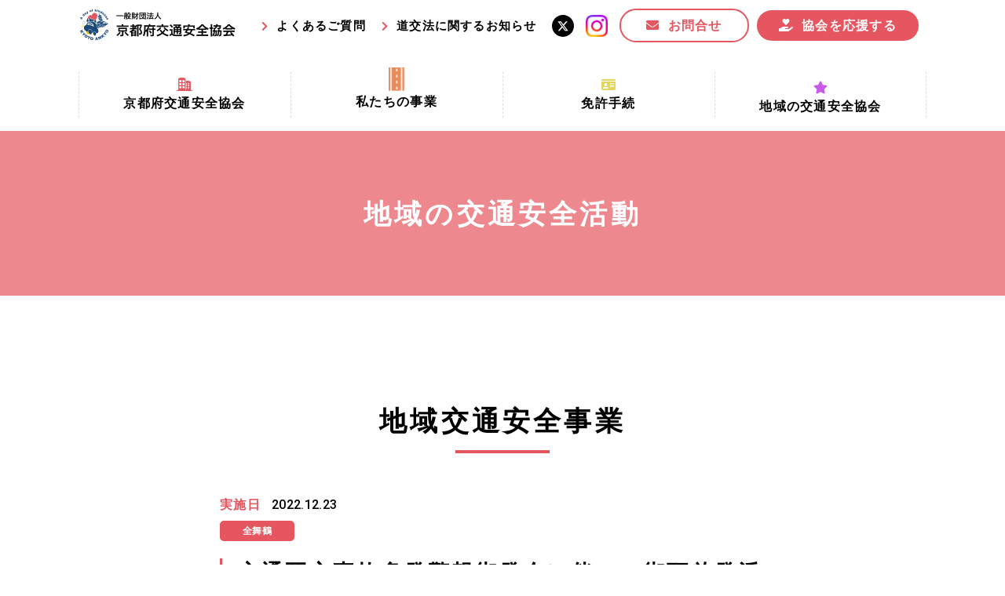

--- FILE ---
content_type: text/html; charset=utf-8
request_url: https://kyoto-ankyo.com/areanews/zenmaizuru/20221223maidurumf01.html
body_size: 6143
content:
<!DOCTYPE html>
<html lang="ja">

  <head prefix="og: http://ogp.me/ns# fb: http://ogp.me/ns/fb# article: http://ogp.me/ns/article#">
    <meta charset="UTF-8">
    <title>地域交通安全事業</title>
    <meta name="description" content="全舞鶴交通安全協会では、12月23日（水）、舞鶴警察署等関係機関と共に、三ツ丸ストアー余内店で、交通安全の啓発活動を行いました。これは、12月18日（日）から27日（火）までの10日間、交通死亡事故多発警報※1が発令されたことから行ったもので、警報発令を周知していただくと共に、反射材等を配布し、歩行者の事故防止等を訴えました。">
    <meta name="keywords" content="全舞鶴,交通安全協会,舞鶴市,三ツ丸ストアー余内店,歩行者事故防止,安全速度,早めのライト点灯,ハンドプレート,反射材,チラシ">
    <meta name="viewport" content="width=device-width, initial-scale=1, maximum-scale=1">
    <meta name="format-detection" content="telephone=no">
    <link rel="icon" href="/user/favicon.ico?ctime=20230105022951" type="image/x-icon" />
<link rel="shortcut icon" href="/user/favicon.ico?ctime=20230105022951" type="image/x-icon" />

    <link rel="canonical" href="https://kyoto-ankyo.com/areanews/zenmaizuru/20221223maidurumf01.html">
    <!-- ↓OGP↓-->
    <meta property="og:title" content="地域交通安全事業" />
    <meta property="og:type" content="article" />
    <meta property="og:description" content="全舞鶴交通安全協会では、12月23日（水）、舞鶴警察署等関係機関と共に、三ツ丸ストアー余内店で、交通安全の啓発活動を行いました。これは、12月18日（日）から27日（火）までの10日間、交通死亡事故多発警報※1が発令されたことから行ったもので、警報発令を周知していただくと共に、反射材等を配布し、歩行者の事故防止等を訴えました。" />
    <meta property="og:url" content="https://kyoto-ankyo.com/areanews/zenmaizuru/20221223maidurumf01.html" />
    
    <meta property="og:image" content="https://kyoto-ankyo.com/user/news/1393/44oril57gnfsbh49iurw_rni_ilcyu1q.jpg" />
            <meta property="og:site_name" content="京都府交通安全協会" />
    <meta name="twitter:card" content="summary_large_image" />
    <!-- ↑OGP↑ -->
    <link rel="preconnect" href="//fonts.gstatic.com">
    <link href="//fonts.googleapis.com/css2?family=Roboto:wght@400;500;700&display=swap" rel="stylesheet">
    <link rel="stylesheet" href="/user/theme/kyoto-ankyo/media/css/import.css">
    <link rel="stylesheet" href="//use.fontawesome.com/releases/v5.13.0/css/all.css">
    
<!-- BLOCK -->
<!-- block block_ga --><!-- Global site tag (gtag.js) - Google Analytics -->
<script async="" src="https://www.googletagmanager.com/gtag/js?id=UA-192438248-51"></script>
<script>
  window.dataLayer = window.dataLayer || [];
  function gtag(){dataLayer.push(arguments);}
  gtag('js', new Date());

  gtag('config', 'UA-192438248-51');
</script>
<!-- Global site tag (gtag.js) - Google Analytics -->
<script async="" src="https://www.googletagmanager.com/gtag/js?id=G-2CC0W4C452"></script>
<script>
  window.dataLayer = window.dataLayer || [];
  function gtag(){dataLayer.push(arguments);}
  gtag('js', new Date());

  gtag('config', 'G-2CC0W4C452');
</script>
<!-- /BLOCK -->

  
</head>

  <body>
    <script src="//ajax.googleapis.com/ajax/libs/jquery/2.2.4/jquery.min.js"></script>
    <script src="//cdn.jsdelivr.net/npm/viewport-extra@1.0.3/dist/viewport-extra.min.js"></script>
    <script src="/user/theme/kyoto-ankyo/media/js/ofi.min.js"></script>
    <script src="/user/theme/kyoto-ankyo/media/js/common.js"></script>
    <!-- 追加分 -->
    <div id="fb-root"></div>
    <script async defer crossorigin="anonymous" src="https://connect.facebook.net/ja_JP/sdk.js#xfbml=1&version=v11.0"
      nonce="kuVWyZfn"></script>
    <script async src="https://platform.twitter.com/widgets.js" charset="utf-8"></script>

    <!-- Container -->
    <div class="l-container">

      
<!-- BLOCK_HEADER -->
<!-- block block_header --><header>
<div class="w1080 pr0-tb">
<div class="header-wrap mb30 mb0-tb">
<div class="left">
<h1><a href="/index.html" class="fade"><img src="/user/media/kyoto-ankyo/layout/header/logo.png" alt="一般財団法人 京都府交通安全協会" /></a></h1>
</div>
<div class="right pc top-link">
<div class="mr20 top-link">
<p class="text"><a href="/faq.html">よくあるご質問</a></p>
</div>
<div class="mr20 top-link">
<p class="text"><a href="/road/index.html">道交法に関するお知らせ</a></p>
</div>
<!--<a href="#" class="fade icon mr15"><img src="/user/media/kyoto-ankyo/layout/header/fb.png" alt="facebook" /></a>--> <a href="https://twitter.com/kyoto_ankyo" class="fade icon mr15" target="_blank" rel="noopener"><img src="/user/media/kyoto-ankyo/layout/header/x.png" alt="Twitter" /></a> <a href="https://www.instagram.com/kyoto_ankyo/" class="fade icon mr15" target="_blank" rel="noopener"><img src="/user/media/kyoto-ankyo/layout/header/instagram.jpg" alt="Instagram" /></a> <a href="/contact.html" class="button03 -header">お問合せ</a><a href="/info/news/202509ouen.html" class="button04 -header">協会を応援する</a></div>
<div class="slidemenu-btn tb"><img class="menu" src="/user/media/kyoto-ankyo/layout/header/menu.jpg" alt="MENU" /> <img class="close" src="/user/media/kyoto-ankyo/layout/header/close.jpg" alt="CLOSE" /></div>
</div>
<nav class="pc">
<ul class="header-nav">
<li class="fade-none mb10 pb5"><a href="/about.html"></a>
<div class="has-menu">
<div class="img-wrap -icon01"><img src="/user/media/kyoto-ankyo/layout/header/icon01.png" alt="" /></div>
<p class="text">京都府交通安全協会</p>
<div class="inner-menu">
<ul class="list">
<li class="item"><a class="txt" href="/about.html">京都府交通安全協会とは？</a></li>
<li class="item"><a class="txt" href="/characters.html">協会マスコットキャラクター</a></li>
<li class="item"><a class="txt" href="/about.html#link02">私たちの事業</a></li>
<li class="item"><a class="txt" href="/about.html#link03">協会所在地</a></li>
<li class="item"><a class="txt" href="/about.html#link04">情報公開</a></li>
</ul>
</div>
</div>
</li>
<li class="fade-none mb10 pb5"><a href="/other/index.html"></a>
<div class="has-menu">
<div class="img-wrap -icon06"><img src="/user/media/kyoto-ankyo/layout/header/icon06.png" alt="" /></div>
<p class="text">私たちの事業</p>
<div class="inner-menu" style="width: 380px;">
<ul class="list">
<li class="item"><a class="txt ls0" href="/other/index.html#link03">京都府交通安全活動推進センター事業</a></li>
<li class="item"><a class="txt" href="/other/index.html#link01">まちの交通安全事業</a></li>
<li class="item"><a class="txt" href="/other/index.html#link02">収益事業</a></li>
<li class="item"><a class="txt" href="/other/activity.html">交通安全協力金の活用事業</a></li>
<li class="item"><a class="txt" href="/other/jikozero.html">事故ゼロ！思いやりの京都プロジェクト</a></li>
</ul>
</div>
</div>
</li>
<li class="fade-none mb10 pb5"><a href="/license.html"></a>
<div class="has-menu">
<div class="img-wrap -icon02"><img src="/user/media/kyoto-ankyo/layout/header/icon02.png" alt="" /></div>
<p class="text">免許手続</p>
<div class="inner-menu">
<ul class="list">
<li class="item"><a class="txt" href="/license.html#link01">手続場所の対象者及び受付時間</a></li>
<li class="item"><a class="txt" href="/license.html#link02">更新できる期間</a></li>
<li class="item"><a class="txt" href="/license.html#link03">必要書類等</a></li>
<li class="item"><a class="txt" href="/license.html#link04">講習時間</a></li>
</ul>
</div>
</div>
</li>
<!-- <li class="fade-none mb10 pb5"><a href="/other/index.html"></a>
	<div class="has-menu">
	<div class="img-wrap -icon04"><img src="/user/media/kyoto-ankyo/layout/header/icon04.png" alt="" /></div>
	<p class="text">その他の活動</p>
	<div class="inner-menu">
	<ul class="list">
	<li class="item"><a class="txt" href="/other/text.html">交通安全教材の貸し出し</a></li>
	<li class="item"><a class="txt" href="/other/bulletin.html">機関誌の発行</a></li>
	<li class="item"><a class="txt" href="/other/awards.html">表彰制度</a></li>
	<li class="item"><a class="txt" href="/other/accident.html">交通事故相談</a></li>
	<li class="item"><a class="txt" href="https://www.kyoto-renshujo.jp/" target="_blank" rel="noopener">自動車練習場の運営</a></li>
	<li class="item"><a class="txt" href="/other/index.html#ts-link01">ご存知ですかTSマーク</a></li>
	</ul>
	</div>
	</div>
	</li> -->
<li class="fade-none mb10 pb5"><a href="/area.html"></a>
<div class="has-menu">
<div class="img-wrap -icon05"><img src="/user/media/kyoto-ankyo/layout/header/icon05.png" alt="" /></div>
<p class="text">地域の交通安全協会</p>
<div class="inner-menu" style="width: 330px;">
<ul class="list"><!--<li class="item"><a class="txt" href="/area.html">地域の交通安全協会</a></li>-->
<li class="item"><a class="txt" href="/area.html#link01">地域における交通安全協会の役割</a></li>
<li class="item"><a class="txt" href="/area.html#link02">地域の交通安全協会と京都府交通安全協会</a></li>
<li class="item"><a class="txt" href="/area.html#link03">協会一覧</a></li>
<li class="item"><a class="txt" href="/areanews/index.html">まちの交通安全活動</a></li>
</ul>
</div>
</div>
</li>
</ul>
</nav></div>
</header><!-- block block_slide-menu --><div class="slide-menu">
<div class="slide-menu">
<div class="slide-menu">
<ul class="slide-link mb20">
<li class="accordion-menu">
<div class="acc-ttl">
<p class="img-wrap img01"><img src="/user/media/kyoto-ankyo/layout/header/icon01.png" alt="" /></p>
<a href="/about.html">京都府交通安全協会</a></div>
<div class="slide-menu-list">
<p class="item"><a class="txt" href="/about.html">京都府交通安全協会とは？</a></p>
<p class="item"><a class="txt" href="/about.html#link01">協会マスコットキャラクター</a></p>
<p class="item"><a class="txt" href="/about.html#link02">私たちの事業</a></p>
<p class="item"><a class="txt" href="/about.html#link03">協会所在地</a></p>
<p class="item"><a class="txt" href="/about.html#link04">情報公開</a></p>
</div>
</li>
<li class="accordion-menu">
<div class="acc-ttl">
<p class="img-wrap img06 mr15"><img src="/user/media/kyoto-ankyo/layout/header/icon06.png" alt="" style="width: 17px;" /></p>
<a href="/other/index.html">私たちの事業</a></div>
<div class="slide-menu-list">
<p class="item"><a class="txt" href="/other/index.html#link03">京都府交通安全活動推進センター事業</a></p>
<p class="item"><a class="txt" href="/other/index.html#link01">まちの交通安全事業</a></p>
<p class="item"><a class="txt" href="/other/index.html#link02">収益事業</a></p>
<p class="item"><a class="txt" href="/other/activity.html">交通安全協力金の活用事業</a></p>
<p class="item"><a class="txt" href="/other/jikozero.html">事故ゼロ！思いやりの京都プロジェクト</a></p>
</div>
</li>
<li class="accordion-menu">
<div class="acc-ttl">
<p class="img-wrap img02"><img src="/user/media/kyoto-ankyo/layout/header/icon02.png" alt="" /></p>
<a href="/license.html">免許手続</a></div>
<div class="slide-menu-list">
<p class="item"><a class="txt" href="/license.html#link01">手続場所の対象者及び受付時間</a></p>
<p class="item"><a class="txt" href="/license.html#link02">更新できる期間</a></p>
<p class="item"><a class="txt" href="/license.html#link03">必要書類等</a></p>
<p class="item"><a class="txt" href="/license.html#link04">講習時間</a></p>
</div>
</li>
<li class="accordion-menu">
<div class="acc-ttl">
<p class="img-wrap img05"><img src="/user/media/kyoto-ankyo/layout/header/icon05.png" alt="" /></p>
<a href="/area.html">地域の交通安全協会</a></div>
<div class="slide-menu-list">
<p class="item"><a href="/area.html#link01">地域における交通安全協会の役割</a></p>
<p class="item"><a href="/area.html#link02">地域の交通安全協会と京都府交通安全協会</a></p>
<p class="item"><a href="/area.html#link03">協会一覧</a></p>
<p class="item"><a href="/areanews/index.html">まちの交通安全活動</a></p>
</div>
</li>
</ul>
<div class="mb30 top-link">
<p class="text mr20"><a href="/way.html">京のみち</a></p>
<p class="text mr5"><a href="/road/index.html">道交法に関するお知らせ</a></p>
<div class="top-link mt10 mb20" style="width: 100%;"><a href="https://twitter.com/kyoto_ankyo" class="fade icon mr5" target="_blank" rel="noopener"><img src="/user/media/kyoto-ankyo/layout/header/x.png" alt="Twitter" /></a> <a href="https://www.instagram.com/kyoto_ankyo/" class="fade icon" target="_blank" rel="noopener"><img src="/user/media/kyoto-ankyo/layout/header/instagram.jpg" alt="instagram" /></a></div>
<div class="mb30 center-text"><a href="https://kyoto-ankyo.com/info/news/202509ouen.html" class="button04 mb10">協会を応援する</a> <a href="/contact.html" class="button03 -header">お問合せ</a></div>
<!-- <ul class="container sub-link mb40">
        <li><a href="/faq.html">よくある質問</a></li>
        <li><a href="/privacypolicy.html">プライバシーポリシー</a></li>
        </ul> --></div>
</div>
</div>
</div><!-- block block_b7 --><div class="key-visual -sub">
<p class="key-img"><!--<img src="/user/media/kyoto-ankyo/page/areanews/key.jpg" />--></p>
<h2 class="key-txt">地域の交通安全活動</h2>
</div>
<!-- /BLOCK_HEADER -->


      <!-- Main -->
      <div class="l-main">
        <div class="news-container mb130 mb65-tb">
          <h3>地域交通安全事業</h3>
	  <!-- 追加分 -->
	  <p class="mb20 mb10-tb">
          <time class="time" datetime="2022.12.23">
            <span style="display:none;" class="news">投稿日</span>
            <span style="display:none;" class="areanews">実施日</span>
            <span style="display:none;" class="areaheld">開催日</span>
            2022.12.23
          </time>
<span class="tag" style="background: #e55660;">全舞鶴</span>
			<span class="tag -areanews" style="background:#e55660;">
	活動報告（地域の交通安全活動）
	</span>
		</p>
          <div class="news-detail mb30">
                        <h4>交通死亡事故多発警報街発令に伴い、街頭啓発活動！</h4>
            <div class="news-detail-txt">
              <p>全舞鶴交通安全協会では、12月23日（水）、舞鶴警察署等関係機関と共に、三ツ丸ストアー余内店で、交通安全の啓発活動を行いました。<br /><br />これは、12月18日（日）から27日（火）までの10日間、交通死亡事故多発警報<span style="color: #e74c3c;">※1</span>が発令されたことから行ったもので、警報発令を周知していただくと共に、反射材等を配布し、歩行者の事故防止等を訴えました。</p>
            </div>
            <div class="news-detail-img"><img src="/user/news/1393/kh4dpehy6k__85hc19gnc_7dr_t-niax.jpg" width="309" height="240" alt="交通死亡事故多発警報街発令に伴い、街頭啓発活動！" title="交通死亡事故多発警報街発令に伴い、街頭啓発活動！" /></div>
            <div class="news-detail-pdf">
              
            </div>
                        <h4></h4>
            <div class="news-detail-txt">
              <p>買い物に訪れた約200人に呼び掛けることができました。<br /><br />また、府道小倉西舞鶴線においては、ハンドプレートや桃太郎旗などを掲げ、「安全速度の走行」「早めのライト点灯」などを呼び掛けました。</p>
            </div>
            <div class="news-detail-img"><img src="/user/news/1393/0qkqa7is0ejr2njjjr2e-96ixrb9l_4d.jpg" width="320" height="230" alt="" title="" /></div>
            <div class="news-detail-pdf">
              
            </div>
                        <h4></h4>
            <div class="news-detail-txt">
              <span style="color: #e74c3c;"><span style="color: #000000;">交通事故は、被害者も加害者も不幸にしてしまいます。</span><br /><span style="color: #000000;">今一度、命の尊さを考え、交通事故を未然に防ぐための行動を意識しましょう。</span><br /><br />※1</span> 交通死亡事故多発警報&hellip;<span>令和4年11月29日から令和4年12月16日までの間に、舞鶴市内で交通死亡事故が3件発生したことを受け、</span><span>交通事故の多発を抑止するために、舞鶴市交通対策協議会が発令。<br />これ以上交通事故による犠牲者を生み出さないため、京都府舞鶴警察署並びに関係機関とともに、交通安全対策の集中的な取り組みを行う。<br />詳細は<a href="https://www.city.maizuru.kyoto.jp/kurashi/0000010629.html">舞鶴市HP</a>をご確認ください。</span>
            </div>
            <div class="news-detail-img"></div>
            <div class="news-detail-pdf">
              
            </div>
                      </div>
          <div class="msg-box">
            <div class="msg-btn">
              <div class="fb-share-button" data-href="https://kyoto-ankyo.com/areanews/zenmaizuru/20221223maidurumf01.html" data-layout="button"
                data-size="large">
                <a target="_blank" href="https://kyoto-ankyo.com/areanews/zenmaizuru/20221223maidurumf01.html" class="fb-xfbml-parse-ignore">シェア</a>
              </div>
            </div>
            <div class="msg-btn">
              <a href="https://twitter.com/share?ref_src=twsrc%5Etfw" class="twitter-share-button" data-size="large"
                data-show-count="false">Tweet</a>
            </div>
          </div>
          <p><a class="button01 -arr-left" href="/areanews/">お知らせ一覧に戻る</a></p>
        </div>
        <!-- /Main -->

        
<!-- BLOCK_FOOTER -->
<!-- block block_footer --><footer>
<div class="w1080">
<div class="ft-wrap mb40 mb20-tb">
<div class="left">
<p class="f-logo fade mb30"><a href="/index.html"><img src="/user/media/kyoto-ankyo/layout/footer/logo.png" alt="一般財団法人京都府交通安全協会" /></a></p>
<p class="address">〒602-8018<br />京都市上京区衣棚通出水上る御霊町63番地<br class="tb" />交通安全会館<br />TEL:075-411-0056　<br class="tb" />FAX:075-411-0058</p>
</div>
<div class="right pc">
<div class="inner-left mr50">
<h4 class="f20px mb10" style="color: #e55660;">京都府交通安全協会とは？</h4>
<ul class="site-list mb20 mr30">
<li><a href="/about.html">京都府交通安全協会</a></li>
<li><a href="/info/index.html">協会からのお知らせ</a></li>
<li><a href="/faq.html">よくあるご質問</a></li>
<li><a href="/area.html">地域の交通安全協会</a></li>
<li><a href="/member.html">パートナー事業・特別会員 </a></li>
</ul>
<ul class="site-list mr30">
<li><a href="/road/index.html">道路交通法改正のお知らせ</a></li>
<li><a href="/way.html">京のみち</a></li>
</ul>
</div>
<div class="inner-right">
<h4 class="f20px mb10" style="color: #e55660;">私たちの事業</h4>
<ul class="site-list">
<li><a href="/other/index.html#link03">京都府交通安全活動推進センター事業</a></li>
<li><a href="/other/index.html#link01">まちの交通安全事業</a></li>
<li><a href="/other/index.html#link02">収益事業</a></li>
<li><a href="/other/activity.html">交通安全協力金の活用事業</a></li>
<li><a href="/other/jikozero.html">事故ゼロ！思いやりの京都プロジェクト</a></li>
<li><a href="/license.html">免許手続</a></li>
</ul>
</div>
</div>
</div>
<div class="f-bnr-area mb15-tb">
<div class="bnr-box flex ai--center jc--center-tb jc--end">
<div class="center-text-tb"><a href="https://www.kyoto-renshujo.jp/" target="_blank" rel="noopener"><img src="/user/media/kyoto-ankyo/layout/footer/f-bnr05.png" style="width: 150px; display: inline-block; margin-right: 10px;" alt="自動車練習場" class="fade" /></a></div>
<div class="mb15-tb center-text-tb" style="text-align: right; margin-right: 10px;"><a href="http://radiomix.kyoto/" target="_blank" rel="noopener"><img src="/user/media/kyoto-ankyo/layout/footer/f-bnr03.jpg" style="width: 80px; display: inline-block;" alt="ラジオミックス" class="fade" /></a> <a href="https://775maizuru.jp/" target="_blank" rel="noopener"><img src="/user/media/kyoto-ankyo/layout/footer/f-bnr04.jpg" class="fade" style="width: 78px; display: inline-block;" alt="FMまいづる" /></a></div>
<div class="center-text-tb"><a href="https://www.pref.kyoto.jp/fukei/" target="_blank" rel="noopener"><img src="/user/media/kyoto-ankyo/layout/footer/f-bnr01.jpg" style="width: 116px; display: inline-block; margin-right: 10px;" alt="京都府警察" class="fade" /></a><a href="http://www.jtsa.or.jp/" target="_blank" rel="noopener"><img src="/user/media/kyoto-ankyo/layout/footer/f-bnr02.jpg" class="fade" style="width: 182px; display: inline-block;" alt="全日本交通安全協会" /></a></div>
</div>
</div>
<div class="fb-wrap mb30 mb0-tb">
<div class="mb30-tb"><a href="/contact.html" class="button03 mr20" style="max-width: 215px;">お問合せ</a> <!--<a href="#" class="fade f-fb mr10 mr4-tb"><img src="/user/media/kyoto-ankyo/layout/footer/fb.png" alt="" /></a>--> <a href="https://twitter.com/kyoto_ankyo" class="fade f-tw mr10" target="_blank" rel="noopener"><img src="/user/media/kyoto-ankyo/layout/footer/x.png" alt="" /></a><a href="https://www.instagram.com/kyoto_ankyo/" class="fade f-tw" target="_blank" rel="noopener"><img src="/user/media/kyoto-ankyo/layout/footer/instagram.jpg" alt="" /></a></div>
<p class="copy-right">Copyright © 一般財団法人 京都府交通安全協会. All Rights Reserved.</p>
</div>
</div>
</footer>
<!-- /BLOCK_FOOTER -->


      </div>
      <!-- /Container -->

<script src="/user/theme/kyoto-ankyo/media/js/module/jquery.accordion.js"></script>
<script>
  $(function(){
    $('.accordion-menu div').accordion({
      otherClose: true,
      speed: 360,
    });

      //文字変更
      //1.お知らせかどうか
      if (location.pathname.indexOf('info') > -1) {
        $('.news-container time > span.news').css('display', 'inline');
      } else {
        let check_class = '.' + $('.news-container .tag:last-child').attr('class').split('-')[1];
        $('.news-container time').find(check_class).css('display', 'inline');
      }

  });
</script>
  
</body>

</html>
